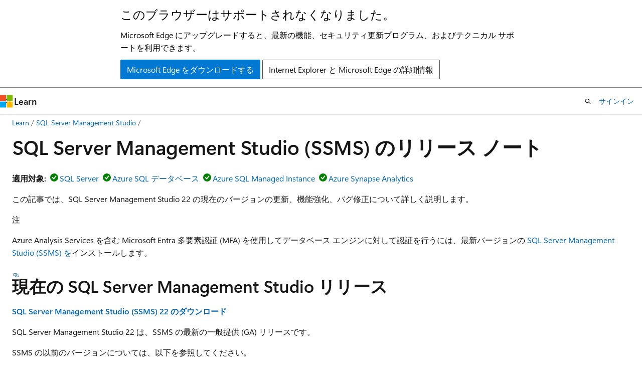

--- FILE ---
content_type: text/html
request_url: https://learn.microsoft.com/ja-jp/ssms/release-notes-22
body_size: 74999
content:
 <!DOCTYPE html>
		<html
			class="layout layout-holy-grail   show-table-of-contents conceptual show-breadcrumb default-focus"
			lang="ja-jp"
			dir="ltr"
			data-authenticated="false"
			data-auth-status-determined="false"
			data-target="docs"
			x-ms-format-detection="none"
		>
			
		<head>
			<title>SQL Server Management Studio (SSMS) のリリース ノート | Microsoft Learn</title>
			<meta charset="utf-8" />
			<meta name="viewport" content="width=device-width, initial-scale=1.0" />
			<meta name="color-scheme" content="light dark" />

			<meta name="description" content="SQL Server Management Studio (SSMS) のリリース ノート。" />
			<link rel="canonical" href="https://learn.microsoft.com/ja-jp/ssms/release-notes-22" /> 

			<!-- Non-customizable open graph and sharing-related metadata -->
			<meta name="twitter:card" content="summary_large_image" />
			<meta name="twitter:site" content="@MicrosoftLearn" />
			<meta property="og:type" content="website" />
			<meta property="og:image:alt" content="Microsoft Learn" />
			<meta property="og:image" content="https://learn.microsoft.com/en-us/media/open-graph-image.png" />
			<!-- Page specific open graph and sharing-related metadata -->
			<meta property="og:title" content="SQL Server Management Studio (SSMS) のリリース ノート" />
			<meta property="og:url" content="https://learn.microsoft.com/ja-jp/ssms/release-notes-22" />
			<meta property="og:description" content="SQL Server Management Studio (SSMS) のリリース ノート。" />
			<meta name="platform_id" content="0434f803-8c89-90fb-b891-e70cec1a8dde" /> 
			<meta name="locale" content="ja-jp" />
			 <meta name="adobe-target" content="true" /> 
			<meta name="uhfHeaderId" content="sql-server-management-studio" />

			<meta name="page_type" content="conceptual" />

			<!--page specific meta tags-->
			

			<!-- custom meta tags -->
			
		<meta name="schema" content="Conceptual" />
	
		<meta name="author" content="erinstellato-ms" />
	
		<meta name="breadcrumb_path" content="breadcrumb/toc.json" />
	
		<meta name="depot_name" content="Learn.ssms" />
	
		<meta name="document_id" content="e6829e67-8f1c-e861-47b0-eb2716768267" />
	
		<meta name="document_version_independent_id" content="e6829e67-8f1c-e861-47b0-eb2716768267" />
	
		<meta name="feedback_system" content="Standard" />
	
		<meta name="git_commit_id" content="b4146612408277eb8c6800fdf6d4dc3fe2657e0a" />
	
		<meta name="gitcommit" content="https://github.com/MicrosoftDocs/data-tools-pr/blob/b4146612408277eb8c6800fdf6d4dc3fe2657e0a/ssms/release-notes-22.md" />
	
		<meta name="ms.author" content="erinstellato" />
	
		<meta name="ms.collection" content="data-tools" />
	
		<meta name="ms.date" content="2025-12-09T00:00:00Z" />
	
		<meta name="ms.reviewer" content="randolphwest, mbarickman" />
	
		<meta name="ms.service" content="sql-server-management-studio" />
	
		<meta name="ms.topic" content="whats-new" />
	
		<meta name="original_content_git_url" content="https://github.com/MicrosoftDocs/data-tools-pr/blob/live/ssms/release-notes-22.md" />
	
		<meta name="site_name" content="Docs" />
	
		<meta name="updated_at" content="2026-01-15T14:54:00Z" />
	
		<meta name="ms.translationtype" content="MT" />
	
		<meta name="ms.contentlocale" content="ja-jp" />
	
		<meta name="loc_version" content="2025-12-18T00:30:01.835867Z" />
	
		<meta name="loc_source_id" content="Github-647388406#live" />
	
		<meta name="loc_file_id" content="Github-647388406.live.Learn.ssms.release-notes-22.md" />
	
		<meta name="toc_rel" content="toc.json" />
	
		<meta name="feedback_product_url" content="" />
	
		<meta name="feedback_help_link_type" content="" />
	
		<meta name="feedback_help_link_url" content="" />
	
		<meta name="word_count" content="5759" />
	
		<meta name="asset_id" content="release-notes-22" />
	
		<meta name="item_type" content="Content" />
	
		<meta name="previous_tlsh_hash" content="2CFC0E9230C4B821967008F521A3AE09C60134C38B40748618CEEF586D1B407FACCC7F23BE3D939566754D96627328BEAAD1B506DE5BECE33632953ED0B2B9697DFE512DB4" />
	
		<meta name="github_feedback_content_git_url" content="https://github.com/MicrosoftDocs/data-tools/blob/main/ssms/release-notes-22.md" />
	 
		<meta name="cmProducts" content="https://microsoft-devrel.poolparty.biz/DevRelOfferingOntology/46e3c7c4-fe77-4a6e-b40a-44c569819fa5" data-source="generated" />
	
		<meta name="cmProducts" content="https://authoring-docs-microsoft.poolparty.biz/devrel/cbe4ca68-43ac-4375-aba5-5945a6394c20" data-source="generated" />
	
		<meta name="cmProducts" content="https://authoring-docs-microsoft.poolparty.biz/devrel/9bdc1705-9b40-49d6-8377-caa0b71fda66" data-source="generated" />
	
		<meta name="spProducts" content="https://microsoft-devrel.poolparty.biz/DevRelOfferingOntology/d0c6fab8-2d7d-4bb0-bf40-589e08d7c132" data-source="generated" />
	
		<meta name="spProducts" content="https://authoring-docs-microsoft.poolparty.biz/devrel/ced846cc-6a3c-4c8f-9dfb-3de0e90e2742" data-source="generated" />
	
		<meta name="spProducts" content="https://authoring-docs-microsoft.poolparty.biz/devrel/686ed158-d915-41e9-9760-efa46ba88f6d" data-source="generated" />
	

			<!-- assets and js globals -->
			
			<link rel="stylesheet" href="/static/assets/0.4.03301.7415-7dd881c1/styles/site-ltr.css" />
			
			<link rel="preconnect" href="//mscom.demdex.net" crossorigin />
						<link rel="dns-prefetch" href="//target.microsoft.com" />
						<link rel="dns-prefetch" href="//microsoftmscompoc.tt.omtrdc.net" />
						<link
							rel="preload"
							as="script"
							href="/static/third-party/adobe-target/at-js/2.9.0/at.js"
							integrity="sha384-l4AKhsU8cUWSht4SaJU5JWcHEWh1m4UTqL08s6b/hqBLAeIDxTNl+AMSxTLx6YMI"
							crossorigin="anonymous"
							id="adobe-target-script"
							type="application/javascript"
						/>
			<script src="https://wcpstatic.microsoft.com/mscc/lib/v2/wcp-consent.js"></script>
			<script src="https://js.monitor.azure.com/scripts/c/ms.jsll-4.min.js"></script>
			<script src="/_themes/docs.theme/master/ja-jp/_themes/global/deprecation.js"></script>

			<!-- msdocs global object -->
			<script id="msdocs-script">
		var msDocs = {
  "environment": {
    "accessLevel": "online",
    "azurePortalHostname": "portal.azure.com",
    "reviewFeatures": false,
    "supportLevel": "production",
    "systemContent": true,
    "siteName": "learn",
    "legacyHosting": false
  },
  "data": {
    "contentLocale": "ja-jp",
    "contentDir": "ltr",
    "userLocale": "ja-jp",
    "userDir": "ltr",
    "pageTemplate": "Conceptual",
    "brand": "",
    "context": {},
    "standardFeedback": true,
    "showFeedbackReport": false,
    "feedbackHelpLinkType": "",
    "feedbackHelpLinkUrl": "",
    "feedbackSystem": "Standard",
    "feedbackGitHubRepo": "",
    "feedbackProductUrl": "",
    "extendBreadcrumb": false,
    "isEditDisplayable": false,
    "isPrivateUnauthorized": false,
    "hideViewSource": false,
    "isPermissioned": false,
    "hasRecommendations": true,
    "contributors": [
      {
        "name": "erinstellato-ms",
        "url": "https://github.com/erinstellato-ms"
      },
      {
        "name": "rwestMSFT",
        "url": "https://github.com/rwestMSFT"
      }
    ]
  },
  "functions": {}
};;
	</script>

			<!-- base scripts, msdocs global should be before this -->
			<script src="/static/assets/0.4.03301.7415-7dd881c1/scripts/ja-jp/index-docs.js"></script>
			

			<!-- json-ld -->
			
		</head>
	
			<body
				id="body"
				data-bi-name="body"
				class="layout-body "
				lang="ja-jp"
				dir="ltr"
			>
				<header class="layout-body-header">
		<div class="header-holder has-default-focus">
			
		<a
			href="#main"
			
			style="z-index: 1070"
			class="outline-color-text visually-hidden-until-focused position-fixed inner-focus focus-visible top-0 left-0 right-0 padding-xs text-align-center background-color-body"
			
		>
			メイン コンテンツにスキップ
		</a>
	
		<a
			href="#"
			data-skip-to-ask-learn
			style="z-index: 1070"
			class="outline-color-text visually-hidden-until-focused position-fixed inner-focus focus-visible top-0 left-0 right-0 padding-xs text-align-center background-color-body"
			hidden
		>
			Ask Learn チャット エクスペリエンスにスキップする
		</a>
	

			<div hidden id="cookie-consent-holder" data-test-id="cookie-consent-container"></div>
			<!-- Unsupported browser warning -->
			<div
				id="unsupported-browser"
				style="background-color: white; color: black; padding: 16px; border-bottom: 1px solid grey;"
				hidden
			>
				<div style="max-width: 800px; margin: 0 auto;">
					<p style="font-size: 24px">このブラウザーはサポートされなくなりました。</p>
					<p style="font-size: 16px; margin-top: 16px;">
						Microsoft Edge にアップグレードすると、最新の機能、セキュリティ更新プログラム、およびテクニカル サポートを利用できます。
					</p>
					<div style="margin-top: 12px;">
						<a
							href="https://go.microsoft.com/fwlink/p/?LinkID=2092881 "
							style="background-color: #0078d4; border: 1px solid #0078d4; color: white; padding: 6px 12px; border-radius: 2px; display: inline-block;"
						>
							Microsoft Edge をダウンロードする
						</a>
						<a
							href="https://learn.microsoft.com/en-us/lifecycle/faq/internet-explorer-microsoft-edge"
							style="background-color: white; padding: 6px 12px; border: 1px solid #505050; color: #171717; border-radius: 2px; display: inline-block;"
						>
							Internet Explorer と Microsoft Edge の詳細情報
						</a>
					</div>
				</div>
			</div>
			<!-- site header -->
			<header
				id="ms--site-header"
				data-test-id="site-header-wrapper"
				role="banner"
				itemscope="itemscope"
				itemtype="http://schema.org/Organization"
			>
				<div
					id="ms--mobile-nav"
					class="site-header display-none-tablet padding-inline-none gap-none"
					data-bi-name="mobile-header"
					data-test-id="mobile-header"
				></div>
				<div
					id="ms--primary-nav"
					class="site-header display-none display-flex-tablet"
					data-bi-name="L1-header"
					data-test-id="primary-header"
				></div>
				<div
					id="ms--secondary-nav"
					class="site-header display-none display-flex-tablet"
					data-bi-name="L2-header"
					data-test-id="secondary-header"
					
				></div>
			</header>
			
		<!-- banner -->
		<div data-banner>
			<div id="disclaimer-holder"></div>
			
		</div>
		<!-- banner end -->
	
		</div>
	</header>
				 <section
					id="layout-body-menu"
					class="layout-body-menu display-flex"
					data-bi-name="menu"
			  >
					
		<div
			id="left-container"
			class="left-container display-none display-block-tablet padding-inline-sm padding-bottom-sm width-full"
			data-toc-container="true"
		>
			<!-- Regular TOC content (default) -->
			<div id="ms--toc-content" class="height-full">
				<nav
					id="affixed-left-container"
					class="margin-top-sm-tablet position-sticky display-flex flex-direction-column"
					aria-label="プライマリ"
					data-bi-name="left-toc"
					role="navigation"
				></nav>
			</div>
			<!-- Collapsible TOC content (hidden by default) -->
			<div id="ms--toc-content-collapsible" class="height-full" hidden>
				<nav
					id="affixed-left-container"
					class="margin-top-sm-tablet position-sticky display-flex flex-direction-column"
					aria-label="プライマリ"
					data-bi-name="left-toc"
					role="navigation"
				>
					<div
						id="ms--collapsible-toc-header"
						class="display-flex justify-content-flex-end margin-bottom-xxs"
					>
						<button
							type="button"
							class="button button-clear inner-focus"
							data-collapsible-toc-toggle
							aria-expanded="true"
							aria-controls="ms--collapsible-toc-content"
							aria-label="目次"
						>
							<span class="icon font-size-h4" aria-hidden="true">
								<span class="docon docon-panel-left-contract"></span>
							</span>
						</button>
					</div>
				</nav>
			</div>
		</div>
	
			  </section>

				<main
					id="main"
					role="main"
					class="layout-body-main "
					data-bi-name="content"
					lang="ja-jp"
					dir="ltr"
				>
					
			<div
		id="ms--content-header"
		class="content-header default-focus border-bottom-none"
		data-bi-name="content-header"
	>
		<div class="content-header-controls margin-xxs margin-inline-sm-tablet">
			<button
				type="button"
				class="contents-button button button-sm margin-right-xxs"
				data-bi-name="contents-expand"
				aria-haspopup="true"
				data-contents-button
			>
				<span class="icon" aria-hidden="true"><span class="docon docon-menu"></span></span>
				<span class="contents-expand-title"> 目次 </span>
			</button>
			<button
				type="button"
				class="ap-collapse-behavior ap-expanded button button-sm"
				data-bi-name="ap-collapse"
				aria-controls="action-panel"
			>
				<span class="icon" aria-hidden="true"><span class="docon docon-exit-mode"></span></span>
				<span>エディター モードを終了する</span>
			</button>
		</div>
	</div>
			<div data-main-column class="padding-sm padding-top-none padding-top-sm-tablet">
				<div>
					
		<div id="article-header" class="background-color-body margin-bottom-xs display-none-print">
			<div class="display-flex align-items-center justify-content-space-between">
				
		<details
			id="article-header-breadcrumbs-overflow-popover"
			class="popover"
			data-for="article-header-breadcrumbs"
		>
			<summary
				class="button button-clear button-primary button-sm inner-focus"
				aria-label="すべての階層リンク"
			>
				<span class="icon">
					<span class="docon docon-more"></span>
				</span>
			</summary>
			<div id="article-header-breadcrumbs-overflow" class="popover-content padding-none"></div>
		</details>

		<bread-crumbs
			id="article-header-breadcrumbs"
			role="group"
			aria-label="階層リンク"
			data-test-id="article-header-breadcrumbs"
			class="overflow-hidden flex-grow-1 margin-right-sm margin-right-md-tablet margin-right-lg-desktop margin-left-negative-xxs padding-left-xxs"
		></bread-crumbs>
	 
		<div
			id="article-header-page-actions"
			class="opacity-none margin-left-auto display-flex flex-wrap-no-wrap align-items-stretch"
		>
			
		<button
			class="button button-sm border-none inner-focus display-none-tablet flex-shrink-0 "
			data-bi-name="ask-learn-assistant-entry"
			data-test-id="ask-learn-assistant-modal-entry-mobile"
			data-ask-learn-modal-entry
			
			type="button"
			style="min-width: max-content;"
			aria-expanded="false"
			aria-label="Learn に質問する"
			hidden
		>
			<span class="icon font-size-lg" aria-hidden="true">
				<span class="docon docon-chat-sparkle-fill gradient-ask-learn-logo"></span>
			</span>
		</button>
		<button
			class="button button-sm display-none display-inline-flex-tablet display-none-desktop flex-shrink-0 margin-right-xxs border-color-ask-learn "
			data-bi-name="ask-learn-assistant-entry"
			
			data-test-id="ask-learn-assistant-modal-entry-tablet"
			data-ask-learn-modal-entry
			type="button"
			style="min-width: max-content;"
			aria-expanded="false"
			hidden
		>
			<span class="icon font-size-lg" aria-hidden="true">
				<span class="docon docon-chat-sparkle-fill gradient-ask-learn-logo"></span>
			</span>
			<span>Learn に質問する</span>
		</button>
		<button
			class="button button-sm display-none flex-shrink-0 display-inline-flex-desktop margin-right-xxs border-color-ask-learn "
			data-bi-name="ask-learn-assistant-entry"
			
			data-test-id="ask-learn-assistant-flyout-entry"
			data-ask-learn-flyout-entry
			data-flyout-button="toggle"
			type="button"
			style="min-width: max-content;"
			aria-expanded="false"
			aria-controls="ask-learn-flyout"
			hidden
		>
			<span class="icon font-size-lg" aria-hidden="true">
				<span class="docon docon-chat-sparkle-fill gradient-ask-learn-logo"></span>
			</span>
			<span>Learn に質問する</span>
		</button>
	 
		<button
			type="button"
			id="ms--focus-mode-button"
			data-focus-mode
			data-bi-name="focus-mode-entry"
			class="button button-sm flex-shrink-0 margin-right-xxs display-none display-inline-flex-desktop"
		>
			<span class="icon font-size-lg" aria-hidden="true">
				<span class="docon docon-glasses"></span>
			</span>
			<span>フォーカス モード</span>
		</button>
	 

			<details class="popover popover-right" id="article-header-page-actions-overflow">
				<summary
					class="justify-content-flex-start button button-clear button-sm button-primary inner-focus"
					aria-label="その他の操作"
					title="その他の操作"
				>
					<span class="icon" aria-hidden="true">
						<span class="docon docon-more-vertical"></span>
					</span>
				</summary>
				<div class="popover-content">
					
		<button
			data-page-action-item="overflow-mobile"
			type="button"
			class="button-block button-sm inner-focus button button-clear display-none-tablet justify-content-flex-start text-align-left"
			data-bi-name="contents-expand"
			data-contents-button
			data-popover-close
		>
			<span class="icon">
				<span class="docon docon-editor-list-bullet" aria-hidden="true"></span>
			</span>
			<span class="contents-expand-title">目次</span>
		</button>
	 
		<a
			id="lang-link-overflow"
			class="button-sm inner-focus button button-clear button-block justify-content-flex-start text-align-left"
			data-bi-name="language-toggle"
			data-page-action-item="overflow-all"
			data-check-hidden="true"
			data-read-in-link
			href="#"
			hidden
		>
			<span class="icon" aria-hidden="true" data-read-in-link-icon>
				<span class="docon docon-locale-globe"></span>
			</span>
			<span data-read-in-link-text>英語で読む</span>
		</a>
	 
		<button
			type="button"
			class="collection button button-clear button-sm button-block justify-content-flex-start text-align-left inner-focus"
			data-list-type="collection"
			data-bi-name="collection"
			data-page-action-item="overflow-all"
			data-check-hidden="true"
			data-popover-close
		>
			<span class="icon" aria-hidden="true">
				<span class="docon docon-circle-addition"></span>
			</span>
			<span class="collection-status">追加</span>
		</button>
	
					
		<button
			type="button"
			class="collection button button-block button-clear button-sm justify-content-flex-start text-align-left inner-focus"
			data-list-type="plan"
			data-bi-name="plan"
			data-page-action-item="overflow-all"
			data-check-hidden="true"
			data-popover-close
			hidden
		>
			<span class="icon" aria-hidden="true">
				<span class="docon docon-circle-addition"></span>
			</span>
			<span class="plan-status">プランへの追加</span>
		</button>
	  
					
		<hr class="margin-block-xxs" />
		<h4 class="font-size-sm padding-left-xxs">次の方法で共有</h4>
		
					<a
						class="button button-clear button-sm inner-focus button-block justify-content-flex-start text-align-left text-decoration-none share-facebook"
						data-bi-name="facebook"
						data-page-action-item="overflow-all"
						href="#"
					>
						<span class="icon color-primary" aria-hidden="true">
							<span class="docon docon-facebook-share"></span>
						</span>
						<span>Facebook</span>
					</a>

					<a
						href="#"
						class="button button-clear button-sm inner-focus button-block justify-content-flex-start text-align-left text-decoration-none share-twitter"
						data-bi-name="twitter"
						data-page-action-item="overflow-all"
					>
						<span class="icon color-text" aria-hidden="true">
							<span class="docon docon-xlogo-share"></span>
						</span>
						<span>x.com</span>
					</a>

					<a
						href="#"
						class="button button-clear button-sm inner-focus button-block justify-content-flex-start text-align-left text-decoration-none share-linkedin"
						data-bi-name="linkedin"
						data-page-action-item="overflow-all"
					>
						<span class="icon color-primary" aria-hidden="true">
							<span class="docon docon-linked-in-logo"></span>
						</span>
						<span>LinkedIn</span>
					</a>
					<a
						href="#"
						class="button button-clear button-sm inner-focus button-block justify-content-flex-start text-align-left text-decoration-none share-email"
						data-bi-name="email"
						data-page-action-item="overflow-all"
					>
						<span class="icon color-primary" aria-hidden="true">
							<span class="docon docon-mail-message"></span>
						</span>
						<span>電子メール</span>
					</a>
			  
	 
		<hr class="margin-block-xxs" />
		<button
			class="button button-block button-clear button-sm justify-content-flex-start text-align-left inner-focus"
			type="button"
			data-bi-name="print"
			data-page-action-item="overflow-all"
			data-popover-close
			data-print-page
			data-check-hidden="true"
		>
			<span class="icon color-primary" aria-hidden="true">
				<span class="docon docon-print"></span>
			</span>
			<span>印刷</span>
		</button>
	
				</div>
			</details>
		</div>
	
			</div>
		</div>
	  
		<!-- privateUnauthorizedTemplate is hidden by default -->
		<div unauthorized-private-section data-bi-name="permission-content-unauthorized-private" hidden>
			<hr class="hr margin-top-xs margin-bottom-sm" />
			<div class="notification notification-info">
				<div class="notification-content">
					<p class="margin-top-none notification-title">
						<span class="icon">
							<span class="docon docon-exclamation-circle-solid" aria-hidden="true"></span>
						</span>
						<span>Note</span>
					</p>
					<p class="margin-top-none authentication-determined not-authenticated">
						このページにアクセスするには、承認が必要です。 <a class="docs-sign-in" href="#" data-bi-name="permission-content-sign-in">サインイン</a>または<a  class="docs-change-directory" data-bi-name="permisson-content-change-directory">ディレクトリの変更</a>を試すことができます。
					</p>
					<p class="margin-top-none authentication-determined authenticated">
						このページにアクセスするには、承認が必要です。 <a class="docs-change-directory" data-bi-name="permisson-content-change-directory">ディレクトリの変更</a>を試すことができます。
					</p>
				</div>
			</div>
		</div>
	
					<div class="content"><h1 id="release-notes-for-sql-server-management-studio-ssms">SQL Server Management Studio (SSMS) のリリース ノート</h1></div>
					
		<div
			id="article-metadata"
			data-bi-name="article-metadata"
			data-test-id="article-metadata"
			class="page-metadata-container display-flex gap-xxs justify-content-space-between align-items-center flex-wrap-wrap"
		>
			 
				<div
					id="user-feedback"
					class="margin-block-xxs display-none display-none-print"
					hidden
					data-hide-on-archived
				>
					
		<button
			id="user-feedback-button"
			data-test-id="conceptual-feedback-button"
			class="button button-sm button-clear button-primary display-none"
			type="button"
			data-bi-name="user-feedback-button"
			data-user-feedback-button
			hidden
		>
			<span class="icon" aria-hidden="true">
				<span class="docon docon-like"></span>
			</span>
			<span>フィードバック</span>
		</button>
	
				</div>
		  
		</div>
	 
		<div data-id="ai-summary" hidden>
			<div id="ms--ai-summary-cta" class="margin-top-xs display-flex align-items-center">
				<span class="icon" aria-hidden="true">
					<span class="docon docon-sparkle-fill gradient-text-vivid"></span>
				</span>
				<button
					id="ms--ai-summary"
					type="button"
					class="tag tag-sm tag-suggestion margin-left-xxs"
					data-test-id="ai-summary-cta"
					data-bi-name="ai-summary-cta"
					data-an="ai-summary"
				>
					<span class="ai-summary-cta-text">
						この記事を要約してください
					</span>
				</button>
			</div>
			<!-- Slot where the client will render the summary card after the user clicks the CTA -->
			<div id="ms--ai-summary-header" class="margin-top-xs"></div>
		</div>
	 
		<nav
			id="center-doc-outline"
			class="doc-outline is-hidden-desktop display-none-print margin-bottom-sm"
			data-bi-name="intopic toc"
			aria-label="この記事の内容"
		>
			<h2 id="ms--in-this-article" class="title is-6 margin-block-xs">
				この記事の内容
			</h2>
		</nav>
	
					<div class="content"><p>
              <strong>適用対象:</strong><img src="includes/media/yes-icon.svg" role="presentation" data-linktype="relative-path"><a href="/ja-jp/sql/sql-server/sql-docs-navigation-guide#applies-to" data-linktype="absolute-path">SQL Server</a><img src="includes/media/yes-icon.svg" role="presentation" data-linktype="relative-path"><a href="/ja-jp/sql/sql-server/sql-docs-navigation-guide#applies-to" data-linktype="absolute-path">Azure SQL データベース</a><img src="includes/media/yes-icon.svg" role="presentation" data-linktype="relative-path"><a href="/ja-jp/sql/sql-server/sql-docs-navigation-guide#applies-to" data-linktype="absolute-path">Azure SQL Managed Instance</a><img src="includes/media/yes-icon.svg" role="presentation" data-linktype="relative-path"><a href="/ja-jp/sql/sql-server/sql-docs-navigation-guide#applies-to" data-linktype="absolute-path">Azure Synapse Analytics</a></p>
<p>この記事では、SQL Server Management Studio 22 の現在のバージョンの更新、機能強化、バグ修正について詳しく説明します。</p>
<div class="NOTE">
<p>注</p>
<p>Azure Analysis Services を含む Microsoft Entra 多要素認証 (MFA) を使用してデータベース エンジンに対して認証を行うには、最新バージョンの <a href="install/install" data-linktype="relative-path">SQL Server Management Studio (SSMS) を</a>インストールします。</p>
</div>
<h2 id="current-sql-server-management-studio-release">現在の SQL Server Management Studio リリース</h2>
<p>
              <strong>
              <a href="https://aka.ms/ssms/22/release/vs_SSMS.exe" data-linktype="external">SQL Server Management Studio (SSMS) 22 のダウンロード</a></strong></p>
<p>SQL Server Management Studio 22 は、SSMS の最新の一般提供 (GA) リリースです。</p>
<p>SSMS の以前のバージョンについては、以下を参照してください。</p>
<ul>
<li>
              <a href="release-notes-21" data-linktype="relative-path">SQL Server Management Studio (SSMS) 21 のリリース ノート</a></li>
<li>
              <a href="release-notes-20" data-linktype="relative-path">SQL Server Management Studio (SSMS) 20 のリリース ノート</a></li>
<li>
              <a href="release-notes-19" data-linktype="relative-path">SQL Server Management Studio (SSMS) 19 以前のバージョンのリリース ノート</a></li>
</ul>
<p><a id="22.1.0"></a></p>
<h3 id="2210">22.1.0</h3>
<p>
              <strong>
              <a href="https://aka.ms/ssms/22/release/vs_SSMS.exe" data-linktype="external">SQL Server Management Studio (SSMS) 22 のダウンロード</a></strong></p>
<ul>
<li>リリース番号: 22.1.0</li>
<li>リリース日: 2025 年 12 月 9 日</li>
</ul>
<h4 id="whats-new-in-2210">22.1.0 の新機能</h4>
<table>
<thead>
<tr>
<th>特徴</th>
<th>詳細</th>
</tr>
</thead>
<tbody>
<tr>
<td>SSMS の GitHub Copilot (プレビュー)</td>
<td>Copilot バッジから入手できる GitHub Copilot チュートリアルが導入されました。</td>
</tr>
<tr>
<td>SSMS の GitHub Copilot (プレビュー)</td>
<td>ドキュメント、説明、修正、および最適化コード のサポートを右クリック メニューで追加しました。</td>
</tr>
<tr>
<td>SSMS の GitHub Copilot (プレビュー)</td>
<td>スレッドの最初のプロンプトを送信した後の応答時間が改善されました。</td>
</tr>
<tr>
<td>SSMS の GitHub Copilot (プレビュー)</td>
<td>Bring Your Own Model (BYOM) を導入しました。</td>
</tr>
<tr>
<td>SSMS の GitHub Copilot (プレビュー)</td>
<td>有料サブスクリプションの既定のモデルが Claude 4.5 に更新されました。</td>
</tr>
</tbody>
</table>
<h4 id="bug-fixes-in-2210">22.1.0 のバグ修正</h4>
<table>
<thead>
<tr>
<th>特徴</th>
<th>Description</th>
</tr>
</thead>
<tbody>
<tr>
<td>Accessibility</td>
<td>Profiler ウィンドウが再アクティブ化されたときにキーボード フォーカスを適切な要素に復元するプロファイラーの問題を修正しました。</td>
</tr>
<tr>
<td>常に暗号化されています</td>
<td>Always Encrypted ウィザードの<strong>新しい列マスターキー</strong>ページで、キー ボールトのドロップダウンに間違った名前が表示されるバグを修正しました。 
              <a href="https://developercommunity.visualstudio.com/t/New-Column-Master-Key-Dialog-doesnt-sho/10990450" data-linktype="external">「新しい列マスター キー ダイアログ」ではAKV名が表示されませんので、以下をご覧ください。</a></td>
</tr>
<tr>
<td>データの編集</td>
<td>hierarchyid データ型のテーブルのデータを編集するときに発生するクラッシュを解決しました。 
              <a href="https://developercommunity.visualstudio.com/t/Crash-when-data-editing-Table-with-a-hie/10978934" data-linktype="external">名前に角かっこ ( ) を含む hierarchyid 列を含むテーブルをデータ編集するときにクラッシュするを参照してください</a>。</td>
</tr>
<tr>
<td>SSMS の GitHub Copilot (プレビュー)</td>
<td>
              <code>/optimize</code> コード アシスタンス コマンドを再導入しました。</td>
</tr>
<tr>
<td>SSMS の GitHub Copilot (プレビュー)</td>
<td>Copilot が繰り返し <code>Run ValidateGeneratedTQL</code> 表示され、応答しなかったり、正しく応答しなかったりする問題を修正しました。 
              <a href="https://developercommunity.visualstudio.com/t/SSMS-v22-Copilot-taking-minutes-to-respo/11006503" data-linktype="external">SSMS v22 Copilot は応答に時間がかかり、不正確な結果を生成しています。</a></td>
</tr>
<tr>
<td>SSMS の GitHub Copilot (プレビュー)</td>
<td>エラー <code>An exception was encountered while constructing the content of this frame</code>を修正しました。 
              <a href="https://developercommunity.visualstudio.com/t/Copilot-Chat-not-working-Exception-thro/11007777" data-linktype="external">「Copilot Chat が動作しない」を参照してください。例外が発生しました。</a>.</td>
</tr>
<tr>
<td>SSMS の GitHub Copilot (プレビュー)</td>
<td>スリープセッションを考慮してブロックを識別するようにクエリを更新しました。</td>
</tr>
<tr>
<td>Profiler</td>
<td>
              <strong>トレース プロバイダーの種類</strong>の SQL Server 2025 エントリから CTP を削除しました。</td>
</tr>
<tr>
<td>クエリ ヒントの推奨事項ツール (プレビュー)</td>
<td>クエリ ヒントの前ではなく、既存のセミコロンの後にクエリ ヒントを挿入する問題に対処しました。</td>
</tr>
</tbody>
</table>
<p><a id="22.0.0"></a></p>
<h3 id="2200">22.0.0</h3>
<ul>
<li>リリース番号: 22.0.0</li>
<li>リリース日: 2025 年 11 月 11 日</li>
</ul>
<h4 id="whats-new-in-2200">22.0.0 の新機能</h4>
<table>
<thead>
<tr>
<th>特徴</th>
<th>詳細</th>
</tr>
</thead>
<tbody>
<tr>
<td>常に暗号化されています</td>
<td>ソブリン クラウド ソリューション Bleu と Delos のサポートを追加しました。</td>
</tr>
<tr>
<td>Arm64 のサポート</td>
<td>接続やクエリなど、SSMS 22 のコア シナリオに対する Windows Arm64 の初期サポートが追加されました。 サポートされていないシナリオの一覧については、「 <strong>既知の問題」</strong> を参照してください。</td>
</tr>
<tr>
<td>接続ダイアログ</td>
<td>[参照] タブに Fabric 閲覧が追加されました。</td>
</tr>
<tr>
<td>[接続] ダイアログ</td>
<td>モダン ダイアログは、既定の接続ダイアログです。</td>
</tr>
<tr>
<td>[接続] ダイアログ</td>
<td>[<strong>接続プロパティ</strong>] セクションのフィールドをクリアする <strong>[リセット</strong>] ボタンを追加しました。</td>
</tr>
<tr>
<td>データベース チューニング アドバイザー (DTA)</td>
<td>一時テーブル、テーブル変数、トリガー、インデックス チューニングの品質の向上、一般的なスケーラビリティとコンカレンシーを使用したクエリに対するチューニング カバレッジの向上など、DTA 機能が強化されました。</td>
</tr>
<tr>
<td>データの編集</td>
<td>データの編集にベクター データ型のサポートを追加しました。</td>
</tr>
<tr>
<td>実行プラン</td>
<td>新しいタブで実行プランを開く機能を追加しました。実行プランを表示する場合は、右クリックしてメニューを表示し、[<strong>新しいタブに実行プランを表示] を選択します。</strong><a href="https://feedback.azure.com/d365community/idea/8c1f1930-35cc-ee11-92bc-6045bd83e1af" data-linktype="external">SSMS の右クリックを参照して、新しいタブで実行プランを開きます</a>。</td>
</tr>
<tr>
<td>SSMS の GitHub Copilot (プレビュー)</td>
<td>Visual Studio インストーラーの <a href="github-copilot/get-started" data-linktype="relative-path">AI Assistance</a> ワークロードから入手できる<strong>、SQL Server Management Studio (プレビュー) に GitHub Copilot</strong> を追加しました。</td>
</tr>
<tr>
<td>SSMS の GitHub Copilot</td>
<td>チャット内でのモデルの選択のサポートを追加しました。</td>
</tr>
<tr>
<td>SSMS の GitHub Copilot</td>
<td>SQL Server 2025 (17.x) 機能の応答が改善されました。</td>
</tr>
<tr>
<td>SSMS の GitHub Copilot (プレビュー)</td>
<td>
              <strong>機能検索</strong>で <strong>Copilot に質問</strong>する場合の SSMS レスポンダーのサポートを導入しました。</td>
</tr>
<tr>
<td>Indexes</td>
<td>ベクター インデックスと JSON インデックスを作成するためのオプションが追加されました。 [<strong>インデックス</strong>&gt;<strong>新しいインデックス</strong>&gt;<strong>JSON インデックス...</strong> または<strong>ベクター インデックス...</strong>] を右クリックします。</td>
</tr>
<tr>
<td>IntelliSense</td>
<td>CURRENT_TIMEZONE_ID構文のサポートを追加しました。 <a href="https://developercommunity.microsoft.com/t/SSMS-21-does-not-recognize-CURRENT_TIMEZ/10879862" data-linktype="external">SSMS 21 がCURRENT_TIMEZONE_ID関数を認識しない</a>方法に関するページを参照してください。</td>
</tr>
<tr>
<td>IntelliSense</td>
<td>
              <code>||=</code>演算子を使用した ANSI 連結のサポートが追加されました。</td>
</tr>
<tr>
<td>IntelliSense</td>
<td>
              <code>AI_GENERATE_EMBEDDINGS</code>構文のサポートを追加しました。</td>
</tr>
<tr>
<td>IntelliSense</td>
<td>正規表現関数の <code>REGEXP_MATCHES</code> と <code>REGEXP_SPLIT_TO_TABLE</code>のサポートを追加しました。</td>
</tr>
<tr>
<td>IntelliSense</td>
<td>
              <code>VECTOR_SEARCH</code>、<code>CREATE VECTOR INDEX</code>、<code>AUTOSEEDING_SYSTEM_DATABASES</code>、<code>REUSE_SYSTEM_DATABASES</code>、および<code>CREATE JSON INDEX</code>の IntelliSense サポートが追加されました。</td>
</tr>
<tr>
<td>JSON ビューアー</td>
<td>結果グリッドから JSON データを表示する機能が追加されました。 
              <a href="https://developercommunity.microsoft.com/t/JSON-column-view-like-in-azure-data-stud/10881763" data-linktype="external">Azure Data Studio のような JSON 列ビューを</a>参照してください。</td>
</tr>
<tr>
<td>Libraries</td>
<td>サーバー管理オブジェクト (SMO) をバージョン 17.100.73 に更新しました。</td>
</tr>
<tr>
<td>Libraries</td>
<td>DacFx をバージョン 170.0.97 に更新しました。</td>
</tr>
<tr>
<td>リンクサーバーウィザード</td>
<td>新しい暗号化モデル オプションを含む、リンク サーバー用の合理化された作成ウィザードが導入されました。</td>
</tr>
<tr>
<td>管理インスタンスリンク</td>
<td>SSMS の他の場所で使用されているコントロールに合わせて認証コントロールを更新しました。</td>
</tr>
<tr>
<td>オブジェクト エクスプローラー</td>
<td>オブジェクト エクスプローラーで <strong>ベクター</strong> データ型のディメンション パラメーターと基本型パラメーターの表示情報が導入されました。</td>
</tr>
<tr>
<td>クエリ エディター</td>
<td>[タブ名の変更] ダイアログに情報セクションを追加し、その機能に関する情報を提供しました。</td>
</tr>
<tr>
<td>クエリ ヒントの推奨事項ツール (プレビュー)</td>
<td>Visual Studio インストーラーの <a href="query-hint-tool/hint-tool-overview" data-linktype="relative-path">[個々のコンポーネント</a><strong></strong>&gt;] の下に<strong>クエリ ヒント推奨ツール (プレビュー)</strong> コンポーネントが追加されました。</td>
</tr>
<tr>
<td>クエリ プラン</td>
<td>JSON およびベクター インデックス操作のサポートを追加しました。</td>
</tr>
<tr>
<td>クエリ ストア</td>
<td>追跡対象クエリ レポートの [クエリの検索] ボタンと [クエリの実行] ボタンが改善されました。</td>
</tr>
<tr>
<td>結果グリッド</td>
<td>グリッド結果のズームサポートが導入されました。「 <a href="https://developercommunity.visualstudio.com/t/Zoom-the-results-area-independently/10860281" data-linktype="external">結果領域を個別にズームする」を</a>参照してください。</td>
</tr>
<tr>
<td>Scripting</td>
<td>ベクター列を含むテーブルのスクリプトのサポートが追加されました。</td>
</tr>
<tr>
<td>スニペット</td>
<td>さまざまなインデックスの種類の作成、AI 埋め込み用の外部モデルの作成と変更、セキュリティオブジェクトとスキーマ オブジェクトの管理のためのスニペットなど、多数の新しいスニペット ファイルが追加されました。</td>
</tr>
<tr>
<td>SQL Server Integration Services (SSIS)</td>
<td>SSISDB カタログ管理、SSIS パッケージの自動実行、エクスポートのインポート ウィザードなど、SQL Server Integration Services (SSIS) 機能を復元しました。</td>
</tr>
<tr>
<td>スタートアップ コマンド</td>
<td>
              <code>-G</code>オプションと<code>-E</code>オプションが削除されました (<code>-A)</code>に置き換えられました)。</td>
</tr>
<tr>
<td>テーブル デザイナー</td>
<td>テーブル デザイナーにベクター データ型のサポートを追加しました。</td>
</tr>
<tr>
<td>Themes</td>
<td>新しいテーマを導入し、Blue (SSMS) テーマを削除しました。</td>
</tr>
<tr>
<td>テーマ設定</td>
<td>[Azure Storage への接続] ダイアログ、および [登録済みサーバーのエクスポート、インポート、および登録済みサーバーの移動] ダイアログを含むように、ダーク テーマのサポートが拡張されました。</td>
</tr>
<tr>
<td>Visual Studio</td>
<td>Visual Studio 18.0.0 Insiders [11201.2] に更新されました。</td>
</tr>
</tbody>
</table>
<h4 id="bug-fixes-in-2200">22.0.0 のバグ修正</h4>
<table>
<thead>
<tr>
<th>特徴</th>
<th>Description</th>
</tr>
</thead>
<tbody>
<tr>
<td>アクティビティ モニター</td>
<td>
              <strong>最近のコストの高いクエリとアクティブな負荷の高いクエリ</strong>に関するさまざまなコンテキスト メニューの問題<strong>を</strong>解決しました。 
              <a href="https://developercommunity.visualstudio.com/t/Activity-Monitor-Failed-to-retrieve-Exec/10983180" data-linktype="external">実行プラン データの取得に失敗したアクティビティ モニターを</a>参照してください。</td>
</tr>
<tr>
<td>Analysis Services</td>
<td>OLAP キューブを参照するときのエラー <code>Object reference not set to an instance of an object. (Microsoft.VisualStudio.Design)</code> を解決しました。 
              <a href="https://developercommunity.visualstudio.com/t/SSMS-21-Error-browsing-OLAP-cubes/10915226" data-linktype="external">OLAP キューブの参照中に SSMS 21 エラーが発生するを参照してください</a>。</td>
</tr>
<tr>
<td>Analysis Services</td>
<td>解決されたエラー <code>Could not load file or assembly 'Microsoft.Data.ConnectionUI.Dialog, Version=17.0.0.0, Culture=neutral, PublicKeyToken=b03f5f7f11d50a3a' or one of its dependencies. The system cannot find the file specified.</code><a href="https://developercommunity.visualstudio.com/t/Browse-MDM-models-generates-an-error/10920140" data-linktype="external">MDM モデルの参照でエラーが生成されるのを</a>参照してください。</td>
</tr>
<tr>
<td>Authentication</td>
<td>ユーザーが最近 Entra ID グループに追加されてログインできない問題を修正するために、 <strong>ヘルプ</strong>&gt;<strong>Clear Entra ID Token Cache</strong> の新しいメニュー オプションが導入されました。 
              <a href="https://developercommunity.microsoft.com/t/Unable-to-login-when-recently-been-added/10946664" data-linktype="external">EntraID グループに最近追加されたときにログインできないを</a>参照してください。</td>
</tr>
<tr>
<td>使用可能なデータベース</td>
<td>SQL データベースと同じサーバー上のデータ ウェアハウスを切り替えるときに <code>Parse error at line: 1, column: 5: Incorrect syntax near 'NOEXEC'.</code> エラーが発生する問題を解決しました。 
              <a href="https://developercommunity.visualstudio.com/t/-Issue-switching-between-DW-and-SQL-data/10972386" data-linktype="external">SSMS21 での DW データベースと SQL データベースの切り替えに関する問題を</a>参照してください。</td>
</tr>
<tr>
<td>[接続] ダイアログ</td>
<td>
              <strong>詳細プロパティ</strong>の <strong>[アプリケーション名]</strong> フィールドが継承されない問題を修正しました。 
              <a href="https://developercommunity.visualstudio.com/t/New-Query-from-Object-Explorer-Does-Not-/10977858" data-linktype="external">強調表示されたデータベースからアプリ名を継承しないオブジェクト エクスプローラーからの新しいクエリを</a>参照してください。</td>
</tr>
<tr>
<td>データベース プロパティ</td>
<td>
              <code>ALTER</code>アクセス許可を持つユーザーの互換性レベルを変更する機能がブロックされる問題を修正しました。 データベース <a href="https://developercommunity.visualstudio.com/t/Database-compatibility-level--drop-down-/10927466" data-linktype="external">互換性レベルのドロップダウンが無効になっているが、クエリが機能する</a>を参照してください。</td>
</tr>
<tr>
<td>データベース プロパティ</td>
<td>[データベース スコープ構成] タブでの <code>MAXDOP</code> と <code>LEDGER_DIGEST_STORAGE_ENDPOINT</code> の検証を修正しました。</td>
</tr>
<tr>
<td>検索/置換</td>
<td>保存した<strong></strong>ファイルを開いた後、検索/置換ダイアログで +<strong></strong><code>.sql</code> を使用する機能を復元しました。 「 <a href="https://developercommunity.visualstudio.com/t/Copy-CtrlC-does-not-work-in-FindRepl/10909707" data-linktype="external">検索/置換」ダイアログでコピー (Ctrl + C) が機能しないを</a>参照してください。</td>
</tr>
<tr>
<td>一般的な UI</td>
<td>メイン ウィンドウを開いたときにメイン ウィンドウの背後に表示される、選択したダイアログの動作を解決しました。</td>
</tr>
<tr>
<td>一般的な UI</td>
<td>クイック検索ダイアログ (<code>Unsaved documents cannot be cut or copied to the clipboard from the Miscellaneous Files project. You must save the unsaved document(s) before cutting or copying them.</code><strong></strong>+) で <strong>Ctrl</strong><strong></strong>+ を使用しているときにエラー <strong></strong>が発生する問題を修正しました。</td>
</tr>
<tr>
<td>スクリプト生成ウィザード</td>
<td>[スクリプト オプションの設定] メニューでオプションを選択しようとしたときにスローされる <code>Object reference not set to an instance of an object</code> エラー <strong>を</strong> 解決しました。 
              <a href="https://developercommunity.visualstudio.com/t/Advance-option-on-generate-script-button/10984224" data-linktype="external">SSMS 2022 Preview 3 のスクリプト生成ボタンをクリックした際に発生するエラーとその詳細オプションを参照してください。</a></td>
</tr>
<tr>
<td>SSMS の GitHub Copilot (プレビュー)</td>
<td>SSMS ドキュメントを参照するために、Copilot バッジ <strong>の詳細情報</strong> メニューを更新しました。</td>
</tr>
<tr>
<td>SSMS の GitHub Copilot (プレビュー)</td>
<td>チャット ウィンドウまたは SSMS での予期しないハングを修正しました。 
              <a href="https://developercommunity.visualstudio.com/t/SSMS-22-Preview-hangs-at-Modern-Connecti/10984949" data-linktype="external">GitHub Copilot をインストールした後、最新の接続ダイアログで SSMS 22 プレビューがハングするを</a>参照してください。</td>
</tr>
<tr>
<td>SSMS の GitHub Copilot (プレビュー)</td>
<td>空白が誤って無視されるという、Copilot が壊れたクエリを生成する可能性があるバグに対処しました。</td>
</tr>
<tr>
<td>SSMS の GitHub Copilot (プレビュー)</td>
<td>[エディター] タブに表示される内容と一致するように、保存されていないクエリ エディター名を更新しました。</td>
</tr>
<tr>
<td>SSMS の GitHub Copilot (プレビュー)</td>
<td>チャット ウィンドウでクエリの <strong>[新しいファイルに追加</strong> ] を選択したときの無効なファイル名エラーを修正しました。</td>
</tr>
<tr>
<td>SSMS の GitHub Copilot (プレビュー)</td>
<td>空のチャット ウィンドウがハングする問題を修正しました。 
              <a href="https://developercommunity.visualstudio.com/t/SSMS-22-Preview-hangs-at-Modern-Connecti/10984949" data-linktype="external">GitHub Copilot をインストールした後、最新の接続ダイアログで SSMS 22 プレビューがハングするを</a>参照してください。</td>
</tr>
<tr>
<td>SSMS の GitHub Copilot (プレビュー)</td>
<td>タスク実行の信頼性が向上しました。</td>
</tr>
<tr>
<td>オブジェクト エクスプローラー</td>
<td>オブジェクト エクスプローラーからクエリ エディターにテーブル オブジェクトをドラッグするときに生成されたエラーを解決しました。</td>
</tr>
<tr>
<td>オブジェクト エクスプローラー</td>
<td>直接スクロール バーのナビゲーションが正常に動作しなくなる問題を解決しました。 
              <a href="https://developercommunity.visualstudio.com/t/DirectscrollbarnavigationviaShift-clickdoesnotworkforObjectExplorerandResultsgrid/10936054" data-linktype="external">オブジェクト エクスプローラーと結果グリッドで Shift キーを押しながらクリックしても、直接スクロール バーのナビゲーションが機能しないを</a>参照してください。</td>
</tr>
<tr>
<td>PowerShell</td>
<td>オブジェクト エクスプローラーのコンテキスト メニューから PowerShell を起動しようとしたときにエラーが発生するバグを修正しました。</td>
</tr>
<tr>
<td>クエリ エディター</td>
<td>新しいクエリ ウィンドウで [列ヘッダーを含める] オプションが正しく適用されない問題を解決しました。 
              <a href="https://developercommunity.visualstudio.com/t/Copying-query-results-does-not-include-h/10969136" data-linktype="external">「列ヘッダーを含める」オプションが有効になっている場合でも、クエリ結果のコピーにヘッダーが含まれない</a>を参照してください。</td>
</tr>
<tr>
<td>クエリ エディター</td>
<td>結果ウィンドウにフォーカスがあるときにクエリ エディター ウィンドウのスクロールを妨げる動作を解決しました。 
              <a href="https://developercommunity.visualstudio.com/t/Query-window-pane-does-not-mouse-wheel-s/10851382" data-linktype="external">結果ウィンドウ ペインが選択されている場合、クエリ ウィンドウ ペインはマウスホイールで上にスクロールしません</a>を参照してください。</td>
</tr>
<tr>
<td>クエリ ストア</td>
<td>[リグレッションされたクエリの構成] ダイアログで、不適切なサイズ設定に対処しました。 
              <a href="https://developercommunity.visualstudio.com/t/Confgure-regressed-queries-dialog-goes/10929863" data-linktype="external">1920 x 1080 モニターでは、"リグレッションされたクエリの構成" ダイアログが画面の垂直方向に消</a>えるを参照してください。</td>
</tr>
<tr>
<td>報告書</td>
<td>execution_countが <strong>int</strong> データ型の制限を超えたときに、オブジェクト実行統計レポートとバッチ実行統計レポートで算術オーバーフロー エラーが発生するバグに対処しました。</td>
</tr>
<tr>
<td>結果グリッド</td>
<td>直接スクロール バーのナビゲーションが正常に動作しなくなる問題を解決しました。 
              <a href="https://developercommunity.visualstudio.com/t/DirectscrollbarnavigationviaShift-clickdoesnotworkforObjectExplorerandResultsgrid/10936054" data-linktype="external">オブジェクト エクスプローラーと結果グリッドで Shift キーを押しながらクリックしても、直接スクロール バーのナビゲーションが機能しないを</a>参照してください。</td>
</tr>
<tr>
<td>ソリューション エクスプローラ</td>
<td>閉じられているが開いているファイルがあるフォルダーを開くときに生成されたエラーを解決しました。 
              <a href="https://developercommunity.visualstudio.com/t/SSMS-21-Preview---error-while-opening-a-/10855845" data-linktype="external">Windows 11 でフォルダーを開いている間の SSMS 21 プレビュー - エラーを</a>参照してください。</td>
</tr>
<tr>
<td>ステータス バー</td>
<td>特定の色が選択されたときに、色のコントラストの問題が発生する問題を修正しました。 クエリ <a href="https://developercommunity.visualstudio.com/t/Query-Summary-Row-Text-Illegible-Acces/10958981" data-linktype="external">の概要行、テキストの読み取り不可、アクセシビリティの問題に関するページを</a>参照してください。</td>
</tr>
<tr>
<td>ステータス バー</td>
<td>ステータス バーの行番号と列番号を元に戻します。 
              <a href="https://developercommunity.visualstudio.com/t/In-SSMS21-I-cant-find-column-number-aft/10928369" data-linktype="external">SSMS21 でグリッド結果のセルをクリックした後に列番号が見つからないのを</a>参照してください。</td>
</tr>
<tr>
<td>T-SQL 言語の設定</td>
<td>一部の T-SQL 言語設定が SSMS セッション間で保持される原因となったバグを修正しました。</td>
</tr>
</tbody>
</table>
<h2 id="known-issues">既知の問題</h2>
<p>詳細については、「 <a href="known-issues" data-linktype="relative-path">SQL Server Management Studio の既知の問題」を</a>参照してください。</p>
<h2 id="support-and-troubleshooting">サポートとトラブルシューティング</h2>
<p>場合によっては、問題が発生することがあります。 SSMS のインストールが失敗する場合は、 <a href="install/troubleshoot" data-linktype="relative-path">SQL Server Management Studio のインストールとアップグレードに関する問題のトラブルシューティング</a> に関する詳細なガイダンスを参照してください。</p>
<p>
              <a href="https://aka.ms/ssms-feedback" data-linktype="external">SSMS Developer Community</a> サイトを参照して、他の既知の問題 (<strong>グループ</strong>の下の <strong>ツール</strong> でフィルター処理) したり、製品チームにフィードバックを提供したりできます。</p>
<h2 id="related-content">関連コンテンツ</h2>
<ul>
<li>
              <a href="install/install" data-linktype="relative-path">SQL Server Management Studio をインストールする</a></li>
<li>
              <a href="faq" data-linktype="relative-path">SQL Server Management Studio 21 FAQ</a></li>
<li>
              <a href="/ja-jp/visualstudio/releases/2022/release-notes" data-linktype="absolute-path">Visual Studio 2022 リリース ノート</a></li>
</ul>
</div>
					
		<div
			id="ms--inline-notifications"
			class="margin-block-xs"
			data-bi-name="inline-notification"
		></div>
	 
		<div
			id="assertive-live-region"
			role="alert"
			aria-live="assertive"
			class="visually-hidden"
			aria-relevant="additions"
			aria-atomic="true"
		></div>
		<div
			id="polite-live-region"
			role="status"
			aria-live="polite"
			class="visually-hidden"
			aria-relevant="additions"
			aria-atomic="true"
		></div>
	
					
		<!-- feedback section -->
		<section
			id="site-user-feedback-footer"
			class="font-size-sm margin-top-md display-none-print display-none-desktop"
			data-test-id="site-user-feedback-footer"
			data-bi-name="site-feedback-section"
		>
			<hr class="hr" />
			<h2 id="ms--feedback" class="title is-3">フィードバック</h2>
			<div class="display-flex flex-wrap-wrap align-items-center">
				<p class="font-weight-semibold margin-xxs margin-left-none">
					このページはお役に立ちましたか?
				</p>
				<div class="buttons">
					<button
						class="thumb-rating-button like button button-primary button-sm"
						data-test-id="footer-rating-yes"
						data-binary-rating-response="rating-yes"
						type="button"
						title="この記事は役に立ちます"
						data-bi-name="button-rating-yes"
						aria-pressed="false"
					>
						<span class="icon" aria-hidden="true">
							<span class="docon docon-like"></span>
						</span>
						<span>Yes</span>
					</button>
					<button
						class="thumb-rating-button dislike button button-primary button-sm"
						id="standard-rating-no-button"
						hidden
						data-test-id="footer-rating-no"
						data-binary-rating-response="rating-no"
						type="button"
						title="この記事は役に立ちません"
						data-bi-name="button-rating-no"
						aria-pressed="false"
					>
						<span class="icon" aria-hidden="true">
							<span class="docon docon-dislike"></span>
						</span>
						<span>いいえ</span>
					</button>
					<details
						class="popover popover-top"
						id="mobile-help-popover"
						data-test-id="footer-feedback-popover"
					>
						<summary
							class="thumb-rating-button dislike button button-primary button-sm"
							data-test-id="details-footer-rating-no"
							data-binary-rating-response="rating-no"
							title="この記事は役に立ちません"
							data-bi-name="button-rating-no"
							aria-pressed="false"
							data-bi-an="feedback-unhelpful-popover"
						>
							<span class="icon" aria-hidden="true">
								<span class="docon docon-dislike"></span>
							</span>
							<span>いいえ</span>
						</summary>
						<div
							class="popover-content width-200 width-300-tablet"
							role="dialog"
							aria-labelledby="popover-heading"
							aria-describedby="popover-description"
						>
							<p id="popover-heading" class="font-size-lg margin-bottom-xxs font-weight-semibold">
								このトピックについてサポートが必要ですか?
							</p>
							<p id="popover-description" class="font-size-sm margin-bottom-xs">
								このトピックの意図を把握したり、理解を深めたりするために Ask Learn を使ってみませんか?
							</p>
							
		<div class="buttons flex-direction-row flex-wrap justify-content-center gap-xxs">
			<div>
		<button
			class="button button-sm border inner-focus display-none margin-right-xxs"
			data-bi-name="ask-learn-assistant-entry-troubleshoot"
			data-test-id="ask-learn-assistant-modal-entry-mobile-feedback"
			data-ask-learn-modal-entry-feedback
			data-bi-an=feedback-unhelpful-popover
			type="button"
			style="min-width: max-content;"
			aria-expanded="false"
			aria-label="Learn に質問する"
			hidden
		>
			<span class="icon font-size-lg" aria-hidden="true">
				<span class="docon docon-chat-sparkle-fill gradient-ask-learn-logo"></span>
			</span>
		</button>
		<button
			class="button button-sm display-inline-flex display-none-desktop flex-shrink-0 margin-right-xxs border-color-ask-learn margin-right-xxs"
			data-bi-name="ask-learn-assistant-entry-troubleshoot"
			data-bi-an=feedback-unhelpful-popover
			data-test-id="ask-learn-assistant-modal-entry-tablet-feedback"
			data-ask-learn-modal-entry-feedback
			type="button"
			style="min-width: max-content;"
			aria-expanded="false"
			hidden
		>
			<span class="icon font-size-lg" aria-hidden="true">
				<span class="docon docon-chat-sparkle-fill gradient-ask-learn-logo"></span>
			</span>
			<span>Learn に質問する</span>
		</button>
		<button
			class="button button-sm display-none flex-shrink-0 display-inline-flex-desktop margin-right-xxs border-color-ask-learn margin-right-xxs"
			data-bi-name="ask-learn-assistant-entry-troubleshoot"
			data-bi-an=feedback-unhelpful-popover
			data-test-id="ask-learn-assistant-flyout-entry-feedback"
			data-ask-learn-flyout-entry-show-only
			data-flyout-button="toggle"
			type="button"
			style="min-width: max-content;"
			aria-expanded="false"
			aria-controls="ask-learn-flyout"
			hidden
		>
			<span class="icon font-size-lg" aria-hidden="true">
				<span class="docon docon-chat-sparkle-fill gradient-ask-learn-logo"></span>
			</span>
			<span>Learn に質問する</span>
		</button>
	</div>
			<button
				type="button"
				class="button button-sm margin-right-xxs"
				data-help-option="suggest-fix"
				data-bi-name="feedback-suggest"
				data-bi-an="feedback-unhelpful-popover"
				data-test-id="suggest-fix"
			>
				<span class="icon" aria-hidden="true">
					<span class="docon docon-feedback"></span>
				</span>
				<span> 修正を提案しますか? </span>
			</button>
		</div>
	
						</div>
					</details>
				</div>
			</div>
		</section>
		<!-- end feedback section -->
	
				</div>
				
		<div id="ms--additional-resources-mobile" class="display-none-print">
			<hr class="hr" hidden />
			<h2 id="ms--additional-resources-mobile-heading" class="title is-3" hidden>
				その他のリソース
			</h2>
			
		<section
			id="right-rail-recommendations-mobile"
			class=""
			data-bi-name="recommendations"
			hidden
		></section>
	 
		<section
			id="right-rail-training-mobile"
			class=""
			data-bi-name="learning-resource-card"
			hidden
		></section>
	 
		<section
			id="right-rail-events-mobile"
			class=""
			data-bi-name="events-card"
			hidden
		></section>
	 
		<section
			id="right-rail-qna-mobile"
			class="margin-top-xxs"
			data-bi-name="qna-link-card"
			hidden
		></section>
	
		</div>
	 
		<div
			id="article-metadata-footer"
			data-bi-name="article-metadata-footer"
			data-test-id="article-metadata-footer"
			class="page-metadata-container"
		>
			<hr class="hr" />
			<ul class="metadata page-metadata" data-bi-name="page info" lang="ja-jp" dir="ltr">
				<li class="visibility-hidden-visual-diff">
			<span class="badge badge-sm text-wrap-pretty">
				<span>Last updated on <local-time format="twoDigitNumeric"
		datetime="2025-12-09T20:33:00.000Z"
		data-article-date-source="calculated"
		class="is-invisible"
	>
		2025-12-09
	</local-time></span>
			</span>
		</li>
			</ul>
		</div>
	
			</div>
			
		<div
			id="action-panel"
			role="region"
			aria-label="アクション パネル"
			class="action-panel"
			tabindex="-1"
		></div>
	
		
				</main>
				<aside
					id="layout-body-aside"
					class="layout-body-aside "
					data-bi-name="aside"
			  >
					
		<div
			id="ms--additional-resources"
			class="right-container padding-sm display-none display-block-desktop height-full"
			data-bi-name="pageactions"
			role="complementary"
			aria-label="その他のリソース"
		>
			<div id="affixed-right-container" data-bi-name="right-column">
				
		<nav
			id="side-doc-outline"
			class="doc-outline border-bottom padding-bottom-xs margin-bottom-xs"
			data-bi-name="intopic toc"
			aria-label="この記事の内容"
		>
			<h3>この記事の内容</h3>
		</nav>
	
				<!-- Feedback -->
				
		<section
			id="ms--site-user-feedback-right-rail"
			class="font-size-sm display-none-print"
			data-test-id="site-user-feedback-right-rail"
			data-bi-name="site-feedback-right-rail"
		>
			<p class="font-weight-semibold margin-bottom-xs">このページはお役に立ちましたか?</p>
			<div class="buttons">
				<button
					class="thumb-rating-button like button button-primary button-sm"
					data-test-id="right-rail-rating-yes"
					data-binary-rating-response="rating-yes"
					type="button"
					title="この記事は役に立ちます"
					data-bi-name="button-rating-yes"
					aria-pressed="false"
				>
					<span class="icon" aria-hidden="true">
						<span class="docon docon-like"></span>
					</span>
					<span>Yes</span>
				</button>
				<button
					class="thumb-rating-button dislike button button-primary button-sm"
					id="right-rail-no-button"
					hidden
					data-test-id="right-rail-rating-no"
					data-binary-rating-response="rating-no"
					type="button"
					title="この記事は役に立ちません"
					data-bi-name="button-rating-no"
					aria-pressed="false"
				>
					<span class="icon" aria-hidden="true">
						<span class="docon docon-dislike"></span>
					</span>
					<span>いいえ</span>
				</button>
				<details class="popover popover-right" id="help-popover" data-test-id="feedback-popover">
					<summary
						tabindex="0"
						class="thumb-rating-button dislike button button-primary button-sm"
						data-test-id="details-right-rail-rating-no"
						data-binary-rating-response="rating-no"
						title="この記事は役に立ちません"
						data-bi-name="button-rating-no"
						aria-pressed="false"
						data-bi-an="feedback-unhelpful-popover"
					>
						<span class="icon" aria-hidden="true">
							<span class="docon docon-dislike"></span>
						</span>
						<span>いいえ</span>
					</summary>
					<div
						class="popover-content width-200 width-300-tablet"
						role="dialog"
						aria-labelledby="popover-heading"
						aria-describedby="popover-description"
					>
						<p
							id="popover-heading-right-rail"
							class="font-size-lg margin-bottom-xxs font-weight-semibold"
						>
							このトピックについてサポートが必要ですか?
						</p>
						<p id="popover-description-right-rail" class="font-size-sm margin-bottom-xs">
							このトピックの意図を把握したり、理解を深めたりするために Ask Learn を使ってみませんか?
						</p>
						
		<div class="buttons flex-direction-row flex-wrap justify-content-center gap-xxs">
			<div>
		<button
			class="button button-sm border inner-focus display-none margin-right-xxs"
			data-bi-name="ask-learn-assistant-entry-troubleshoot"
			data-test-id="ask-learn-assistant-modal-entry-mobile-feedback"
			data-ask-learn-modal-entry-feedback
			data-bi-an=feedback-unhelpful-popover
			type="button"
			style="min-width: max-content;"
			aria-expanded="false"
			aria-label="Learn に質問する"
			hidden
		>
			<span class="icon font-size-lg" aria-hidden="true">
				<span class="docon docon-chat-sparkle-fill gradient-ask-learn-logo"></span>
			</span>
		</button>
		<button
			class="button button-sm display-inline-flex display-none-desktop flex-shrink-0 margin-right-xxs border-color-ask-learn margin-right-xxs"
			data-bi-name="ask-learn-assistant-entry-troubleshoot"
			data-bi-an=feedback-unhelpful-popover
			data-test-id="ask-learn-assistant-modal-entry-tablet-feedback"
			data-ask-learn-modal-entry-feedback
			type="button"
			style="min-width: max-content;"
			aria-expanded="false"
			hidden
		>
			<span class="icon font-size-lg" aria-hidden="true">
				<span class="docon docon-chat-sparkle-fill gradient-ask-learn-logo"></span>
			</span>
			<span>Learn に質問する</span>
		</button>
		<button
			class="button button-sm display-none flex-shrink-0 display-inline-flex-desktop margin-right-xxs border-color-ask-learn margin-right-xxs"
			data-bi-name="ask-learn-assistant-entry-troubleshoot"
			data-bi-an=feedback-unhelpful-popover
			data-test-id="ask-learn-assistant-flyout-entry-feedback"
			data-ask-learn-flyout-entry-show-only
			data-flyout-button="toggle"
			type="button"
			style="min-width: max-content;"
			aria-expanded="false"
			aria-controls="ask-learn-flyout"
			hidden
		>
			<span class="icon font-size-lg" aria-hidden="true">
				<span class="docon docon-chat-sparkle-fill gradient-ask-learn-logo"></span>
			</span>
			<span>Learn に質問する</span>
		</button>
	</div>
			<button
				type="button"
				class="button button-sm margin-right-xxs"
				data-help-option="suggest-fix"
				data-bi-name="feedback-suggest"
				data-bi-an="feedback-unhelpful-popover"
				data-test-id="suggest-fix"
			>
				<span class="icon" aria-hidden="true">
					<span class="docon docon-feedback"></span>
				</span>
				<span> 修正を提案しますか? </span>
			</button>
		</div>
	
					</div>
				</details>
			</div>
		</section>
	
			</div>
		</div>
	
			  </aside> <section
					id="layout-body-flyout"
					class="layout-body-flyout "
					data-bi-name="flyout"
			  >
					 <div
	class="height-full border-left background-color-body-medium"
	id="ask-learn-flyout"
></div>
			  </section> <div class="layout-body-footer " data-bi-name="layout-footer">
		<footer
			id="footer"
			data-test-id="footer"
			data-bi-name="footer"
			class="footer-layout has-padding has-default-focus border-top  uhf-container"
			role="contentinfo"
		>
			<div class="display-flex gap-xs flex-wrap-wrap is-full-height padding-right-lg-desktop">
				
		<a
			data-mscc-ic="false"
			href="#"
			data-bi-name="select-locale"
			class="locale-selector-link flex-shrink-0 button button-sm button-clear external-link-indicator"
			id=""
			title=""
			><span class="icon" aria-hidden="true"
				><span class="docon docon-world"></span></span
			><span class="local-selector-link-text">ja-jp</span></a
		>
	 <div class="ccpa-privacy-link" data-ccpa-privacy-link hidden>
		
		<a
			data-mscc-ic="false"
			href="https://aka.ms/yourcaliforniaprivacychoices"
			data-bi-name="your-privacy-choices"
			class="button button-sm button-clear flex-shrink-0 external-link-indicator"
			id=""
			title=""
			>
		<svg
			xmlns="http://www.w3.org/2000/svg"
			viewBox="0 0 30 14"
			xml:space="preserve"
			height="16"
			width="43"
			aria-hidden="true"
			focusable="false"
		>
			<path
				d="M7.4 12.8h6.8l3.1-11.6H7.4C4.2 1.2 1.6 3.8 1.6 7s2.6 5.8 5.8 5.8z"
				style="fill-rule:evenodd;clip-rule:evenodd;fill:#fff"
			></path>
			<path
				d="M22.6 0H7.4c-3.9 0-7 3.1-7 7s3.1 7 7 7h15.2c3.9 0 7-3.1 7-7s-3.2-7-7-7zm-21 7c0-3.2 2.6-5.8 5.8-5.8h9.9l-3.1 11.6H7.4c-3.2 0-5.8-2.6-5.8-5.8z"
				style="fill-rule:evenodd;clip-rule:evenodd;fill:#06f"
			></path>
			<path
				d="M24.6 4c.2.2.2.6 0 .8L22.5 7l2.2 2.2c.2.2.2.6 0 .8-.2.2-.6.2-.8 0l-2.2-2.2-2.2 2.2c-.2.2-.6.2-.8 0-.2-.2-.2-.6 0-.8L20.8 7l-2.2-2.2c-.2-.2-.2-.6 0-.8.2-.2.6-.2.8 0l2.2 2.2L23.8 4c.2-.2.6-.2.8 0z"
				style="fill:#fff"
			></path>
			<path
				d="M12.7 4.1c.2.2.3.6.1.8L8.6 9.8c-.1.1-.2.2-.3.2-.2.1-.5.1-.7-.1L5.4 7.7c-.2-.2-.2-.6 0-.8.2-.2.6-.2.8 0L8 8.6l3.8-4.5c.2-.2.6-.2.9 0z"
				style="fill:#06f"
			></path>
		</svg>
	
			<span>プライバシーの選択</span></a
		>
	
	</div>
				<div class="flex-shrink-0">
		<div class="dropdown has-caret-up">
			<button
				data-test-id="theme-selector-button"
				class="dropdown-trigger button button-clear button-sm inner-focus theme-dropdown-trigger"
				aria-controls="{{ themeMenuId }}"
				aria-expanded="false"
				title="テーマ"
				data-bi-name="theme"
			>
				<span class="icon">
					<span class="docon docon-sun" aria-hidden="true"></span>
				</span>
				<span>テーマ</span>
				<span class="icon expanded-indicator" aria-hidden="true">
					<span class="docon docon-chevron-down-light"></span>
				</span>
			</button>
			<div class="dropdown-menu" id="{{ themeMenuId }}" role="menu">
				<ul class="theme-selector padding-xxs" data-test-id="theme-dropdown-menu">
					<li class="theme display-block">
						<button
							class="button button-clear button-sm theme-control button-block justify-content-flex-start text-align-left"
							data-theme-to="light"
						>
							<span class="theme-light margin-right-xxs">
								<span
									class="theme-selector-icon border display-inline-block has-body-background"
									aria-hidden="true"
								>
									<svg class="svg" xmlns="http://www.w3.org/2000/svg" viewBox="0 0 22 14">
										<rect width="22" height="14" class="has-fill-body-background" />
										<rect x="5" y="5" width="12" height="4" class="has-fill-secondary" />
										<rect x="5" y="2" width="2" height="1" class="has-fill-secondary" />
										<rect x="8" y="2" width="2" height="1" class="has-fill-secondary" />
										<rect x="11" y="2" width="3" height="1" class="has-fill-secondary" />
										<rect x="1" y="1" width="2" height="2" class="has-fill-secondary" />
										<rect x="5" y="10" width="7" height="2" rx="0.3" class="has-fill-primary" />
										<rect x="19" y="1" width="2" height="2" rx="1" class="has-fill-secondary" />
									</svg>
								</span>
							</span>
							<span role="menuitem"> 白 </span>
						</button>
					</li>
					<li class="theme display-block">
						<button
							class="button button-clear button-sm theme-control button-block justify-content-flex-start text-align-left"
							data-theme-to="dark"
						>
							<span class="theme-dark margin-right-xxs">
								<span
									class="border theme-selector-icon display-inline-block has-body-background"
									aria-hidden="true"
								>
									<svg class="svg" xmlns="http://www.w3.org/2000/svg" viewBox="0 0 22 14">
										<rect width="22" height="14" class="has-fill-body-background" />
										<rect x="5" y="5" width="12" height="4" class="has-fill-secondary" />
										<rect x="5" y="2" width="2" height="1" class="has-fill-secondary" />
										<rect x="8" y="2" width="2" height="1" class="has-fill-secondary" />
										<rect x="11" y="2" width="3" height="1" class="has-fill-secondary" />
										<rect x="1" y="1" width="2" height="2" class="has-fill-secondary" />
										<rect x="5" y="10" width="7" height="2" rx="0.3" class="has-fill-primary" />
										<rect x="19" y="1" width="2" height="2" rx="1" class="has-fill-secondary" />
									</svg>
								</span>
							</span>
							<span role="menuitem"> 黒 </span>
						</button>
					</li>
					<li class="theme display-block">
						<button
							class="button button-clear button-sm theme-control button-block justify-content-flex-start text-align-left"
							data-theme-to="high-contrast"
						>
							<span class="theme-high-contrast margin-right-xxs">
								<span
									class="border theme-selector-icon display-inline-block has-body-background"
									aria-hidden="true"
								>
									<svg class="svg" xmlns="http://www.w3.org/2000/svg" viewBox="0 0 22 14">
										<rect width="22" height="14" class="has-fill-body-background" />
										<rect x="5" y="5" width="12" height="4" class="has-fill-secondary" />
										<rect x="5" y="2" width="2" height="1" class="has-fill-secondary" />
										<rect x="8" y="2" width="2" height="1" class="has-fill-secondary" />
										<rect x="11" y="2" width="3" height="1" class="has-fill-secondary" />
										<rect x="1" y="1" width="2" height="2" class="has-fill-secondary" />
										<rect x="5" y="10" width="7" height="2" rx="0.3" class="has-fill-primary" />
										<rect x="19" y="1" width="2" height="2" rx="1" class="has-fill-secondary" />
									</svg>
								</span>
							</span>
							<span role="menuitem"> ハイ コントラスト </span>
						</button>
					</li>
				</ul>
			</div>
		</div>
	</div>
			</div>
			<ul class="links" data-bi-name="footerlinks">
				<li class="manage-cookies-holder" hidden=""></li>
				<li>
		
		<a
			data-mscc-ic="false"
			href="https://learn.microsoft.com/ja-jp/principles-for-ai-generated-content"
			data-bi-name="aiDisclaimer"
			class=" external-link-indicator"
			id=""
			title=""
			>AI 免責事項</a
		>
	
	</li><li>
		
		<a
			data-mscc-ic="false"
			href="https://learn.microsoft.com/ja-jp/previous-versions/"
			data-bi-name="archivelink"
			class=" external-link-indicator"
			id=""
			title=""
			>以前のバージョン</a
		>
	
	</li> <li>
		
		<a
			data-mscc-ic="false"
			href="https://techcommunity.microsoft.com/t5/microsoft-learn-blog/bg-p/MicrosoftLearnBlog"
			data-bi-name="bloglink"
			class=" external-link-indicator"
			id=""
			title=""
			>ブログ</a
		>
	
	</li> <li>
		
		<a
			data-mscc-ic="false"
			href="https://learn.microsoft.com/ja-jp/contribute"
			data-bi-name="contributorGuide"
			class=" external-link-indicator"
			id=""
			title=""
			>投稿</a
		>
	
	</li><li>
		
		<a
			data-mscc-ic="false"
			href="https://go.microsoft.com/fwlink/?LinkId=521839"
			data-bi-name="privacy"
			class=" external-link-indicator"
			id=""
			title=""
			>プライバシー</a
		>
	
	</li><li>
		
		<a
			data-mscc-ic="false"
			href="https://learn.microsoft.com/ja-jp/legal/termsofuse"
			data-bi-name="termsofuse"
			class=" external-link-indicator"
			id=""
			title=""
			>利用条件</a
		>
	
	</li><li>
		
		<a
			data-mscc-ic="false"
			href="https://www.microsoft.com/legal/intellectualproperty/Trademarks/"
			data-bi-name="trademarks"
			class=" external-link-indicator"
			id=""
			title=""
			>商標</a
		>
	
	</li>
				<li>&copy; Microsoft 2026</li>
			</ul>
		</footer>
	</footer>
			</body>
		</html>